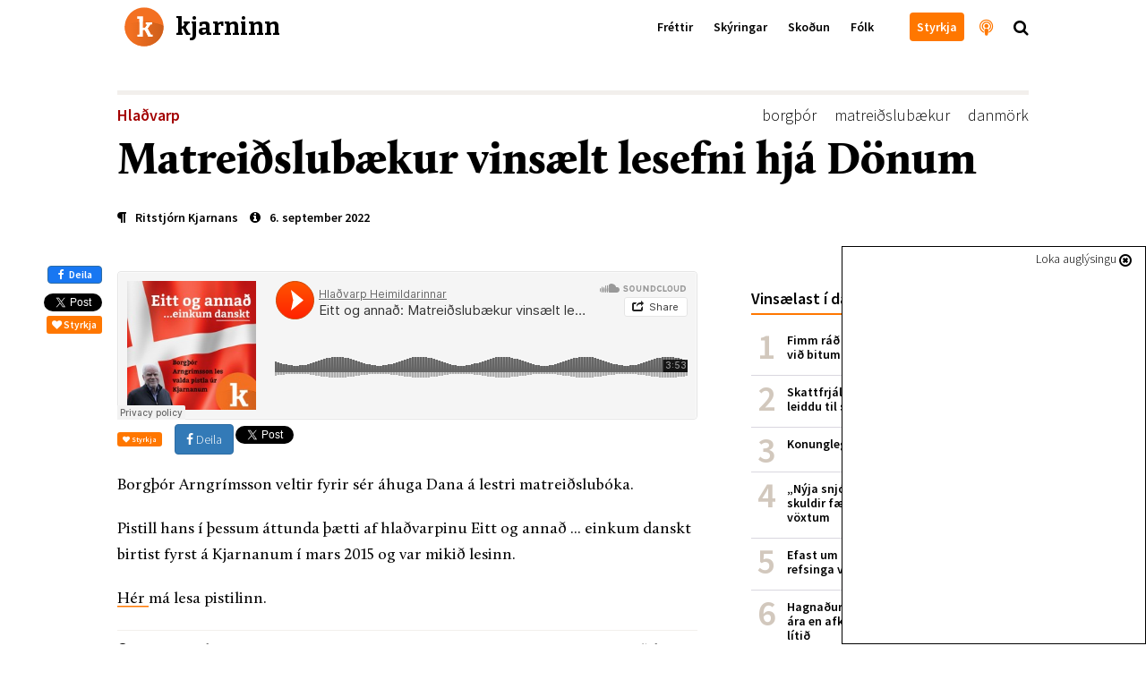

--- FILE ---
content_type: text/html; charset=utf-8
request_url: https://kjarninn.is/hladvarp/eitt-og-annad-einkum-danskt/matreidslubaekur-vinsaelt-lesefni-hja-donum/
body_size: 17422
content:

<!DOCTYPE html>
<html lang="is" >
<head>
    <!-- user: | tag:  | pk: 33913 | revision: 2022-09-06T11:47:50.403529+00:00-->
    <script type="text/javascript">var _sf_startpt=(new Date()).getTime()</script>
    <title>Matreiðslubækur vinsælt lesefni hjá Dönum</title>

    <link rel="icon" type="image/png" href="//kjarninn.overcastcdn.com/img/favicon.ico">
    <link rel="canonical" href="https://kjarninn.is/hladvarp/eitt-og-annad-einkum-danskt/matreidslubaekur-vinsaelt-lesefni-hja-donum/">

    <meta name="viewport" content="width=device-width, initial-scale=1, maximum-scale=1, user-scalable=0"/>
    <meta charset="utf-8">
    <meta http-equiv="X-UA-Compatible" content="IE=edge" />
    <meta property="og:site_name" content="Kjarninn">
    <meta property="og:locale" content="is_IS">
    <meta property="fb:app_id" content="187720824897481">
    
    <meta property="og:url" content="https://kjarninn.is/hladvarp/eitt-og-annad-einkum-danskt/matreidslubaekur-vinsaelt-lesefni-hja-donum/">
    <meta property="og:title" content="Matreiðslubækur vinsælt lesefni hjá Dönum">
    <meta property="og:type" content="article">
    <meta property="og:description" content="Borgþór Arngrímsson veltir fyrir sér áhuga Dana á lestri matreiðslubóka.Pistill hans í þessum áttunda þætti af hlaðvarpinu Eitt og annað ... einkum danskt birtist fyrst á Kjarnanum í mars 2015 og var mikið lesinn.Hér má lesa pistilinn.">
    
    
    <meta property="og:image" content="https://kjarninn.overcastcdn.com/images/Boggi_podcast_cover_2.2e16d0ba.fill-800x800.png">
    
    <meta property="article:published_time" content="2022-09-06T11:47:50.496337+00:00">
    <meta property="article:modified_time" content="2022-09-06T11:47:50.403529+00:00">
    <meta property="article:section" content="Hlaðvarp">

    <meta name="twitter:card" content="summary_large_image">
    <meta name="twitter:site" content="@kjarninn">
    <meta name="twitter:url" content="https://kjarninn.is/hladvarp/eitt-og-annad-einkum-danskt/matreidslubaekur-vinsaelt-lesefni-hja-donum/">
    <meta name="twitter:title" content="Matreiðslubækur vinsælt lesefni hjá Dönum">
    <meta name="twitter:description" content="Borgþór Arngrímsson veltir fyrir sér áhuga Dana á lestri matreiðslubóka.Pistill hans í þessum áttunda þætti af hlaðvarpinu Eitt og annað ... einkum danskt birtist fyrst á Kjarnanum í mars 2015 og var mikið lesinn.Hér má lesa pistilinn.">
    
    
    <meta name="twitter:image" content="https://kjarninn.overcastcdn.com/images/Boggi_podcast_cover_2.2e16d0ba.fill-600x600.png">
    


    

    <link href='https://fonts.googleapis.com/css?family=Bitter:700' rel='stylesheet' type='text/css'>
    <link href='https://fonts.googleapis.com/css?family=Source+Sans+Pro:700,600,600italic,300,300italic' rel='stylesheet' type='text/css'>
    <link href="//cdn-images.mailchimp.com/embedcode/classic-081711.css" rel="stylesheet" type="text/css">
    <link rel="stylesheet" type="text/css" href="//kjarninn.overcastcdn.com/slick/slick.css"/>
    <link rel="stylesheet" type="text/css" href="//kjarninn.overcastcdn.com/slick/slick-theme.css"/>
    <link rel="stylesheet" href="//kjarninn.overcastcdn.com/css/bootstrap.min.css">
    <link rel="stylesheet" href="//kjarninn.overcastcdn.com/css/font-awesome.min.css">
    <link rel="stylesheet" href="//kjarninn.overcastcdn.com/css/jquery.mmenu.all.css">
    <link rel="stylesheet" type="text/css" href="//kjarninn.overcastcdn.com/js/dist/bundle.css?v=2.16">
    <link rel="stylesheet" type="text/css" href="//kjarninn.overcastcdn.com/css/adslider.css?v=1.0">

    
<style>
	
</style>


    <script>window.csrf_token="yG7von2kc5uqPEg4IfET9WyY2ut287Vs9eqaVxm1VxZub3PouImTOzY8ge7BsNdp"</script>

    <!-- Vertu með hnappur -->
    <script>
    (function(i,s,o,g,r,a,m){i['SalesCloudObject']=r;i[r]=i[r]||function(){
              (i[r].q=i[r].q||[]).push(arguments)},i[r].l=1*new Date();a=s.createElement(o),
          m=s.getElementsByTagName(o)[0];a.src=g;m.parentNode.insertBefore(a,m)
    })(window,document,'script','https://cdn.salescloud.is/js/salescloud.min.js','salescloud');
    </script>
    <!-- Vertu með hnappur endar -->

    <!-- Facebook Pixel Code -->
      <script>
      !function(f,b,e,v,n,t,s){if(f.fbq)return;n=f.fbq=function(){n.callMethod?
      n.callMethod.apply(n,arguments):n.queue.push(arguments)};if(!f._fbq)f._fbq=n;
      n.push=n;n.loaded=!0;n.version='2.0';n.queue=[];t=b.createElement(e);t.async=!0;
      t.src=v;s=b.getElementsByTagName(e)[0];s.parentNode.insertBefore(t,s)}(window,
      document,'script','https://connect.facebook.net/en_US/fbevents.js');
      fbq('init', '239566406466592'); // Insert your pixel ID here.
      fbq('track', 'PageView');
      </script>
      <noscript><img height="1" width="1" style="display:none"
      src="https://www.facebook.com/tr?id=239566406466592&ev=PageView&noscript=1"
      /></noscript>
      <!-- DO NOT MODIFY -->
    <!-- End Facebook Pixel Code -->

    <script>
        (function(i,s,o,g,r,a,m){i['GoogleAnalyticsObject']=r;i[r]=i[r]||function(){
        (i[r].q=i[r].q||[]).push(arguments)},i[r].l=1*new Date();a=s.createElement(o),
        m=s.getElementsByTagName(o)[0];a.async=1;a.src=g;m.parentNode.insertBefore(a,m)
        })(window,document,'script','//www.google-analytics.com/analytics.js','ga');
        ga('create', 'UA-68611392-1', 'auto');
        ga('send', 'pageview');
    </script>
    
    <script src="https://cdnjs.cloudflare.com/ajax/libs/moment.js/2.18.1/moment.js"></script>
  	<script src="https://cdnjs.cloudflare.com/ajax/libs/moment.js/2.18.1/locale/is.js"></script>
  	<script src="https://cdnjs.cloudflare.com/ajax/libs/Chart.js/2.7.0/Chart.bundle.min.js"></script>
  	<script src="https://cdnjs.cloudflare.com/ajax/libs/Chart.js/2.7.0/Chart.min.js"></script>
  	<script src="https://cdnjs.cloudflare.com/ajax/libs/chartjs-plugin-annotation/0.5.5/chartjs-plugin-annotation.js"></script>

    <!-- headjs hefst -->
    <!-- Google tag (gtag.js) -->
<script async src="https://www.googletagmanager.com/gtag/js?id=G-D0RE739YDB"></script>
<script>
  window.dataLayer = window.dataLayer || [];
  function gtag(){dataLayer.push(arguments);}
  gtag('js', new Date());

  gtag('config', 'G-D0RE739YDB');
</script>


<!-- Chartbeat -->
<script type="text/javascript">
var _sf_async_config = { uid: 59729, domain: 'stundin.is', useCanonical: true };
(function() {
    function loadChartbeat() {
        window._sf_endpt = (new Date()).getTime();
        var e = document.createElement('script');
        e.setAttribute('language', 'javascript');
        e.setAttribute('type', 'text/javascript');
        e.setAttribute('src', '//static.chartbeat.com/js/chartbeat.js');
        document.body.appendChild(e);
    };
    var oldonload = window.onload;
    window.onload = (typeof window.onload != 'function') ?
        loadChartbeat : function() {
            oldonload();
            loadChartbeat();
        };
})();
</script>
    <!-- headjs endar -->

    
    <script>
      var oc_adzone_queue = [];
      function processZone(banner_object_id){
        oc_adzone_queue.push(banner_object_id);
      }
    </script>
    <script src='//static.airserve.net/kjarninn/websites/kjarninn/webscript.js'></script>
    <script data-overcast='queue' src='//heartbeat.airserve.net/js/airserve/v10/airserve.js?autorenderzone=1'></script>

</head>


<body class="media-page ad-above">
<div id="vefmaelingar">

<div id="fb-root"></div>
<script async defer crossorigin="anonymous" src="https://connect.facebook.net/en_US/sdk.js#xfbml=1&version=v10.0&appId=187720824897481&autoLogAppEvents=1" nonce="D7EiTZDy"></script>
<script>
  window.fbAsyncInit = function() {
    FB.init({
      appId      : '187720824897481',
      xfbml      : true,
      version    : 'v10.0'
    });
    FB.AppEvents.logPageView();
  };
</script>

</div>






<header>
  <nav class="global-navbar navbar-fixed-top headroom--top with-ad">
    <!-- ADSPOT - START -->
    <div class="section hidden-print visible-xs above-header">
      <!-- ad spot: skyn-above-header -->
<div class="container-fluid pl0 pr0 skyn-above-header" style="max-height:300px;">
  
  <!-- Kjarninn Above Header AA (000000000008e1c3) -->
<div data-zone="oc-adzone-834">
<script>processZone("oc-adzone-834")</script>
</div>
  
</div>
<!-- /ad-spot: skyn-above-header -->

    </div>
    <!-- ADSPOT - END -->
    <div class="container">
      <a href="/" onclick="ga('send','event','haus','click','heim')">
        <div class="klogo" style="background-image:url(//kjarninn.overcastcdn.com/img/logo.svg)"><span>kjarninn</span></div>
      </a>
      <div class="menubar hidden-xs">
        
        
        <ul class="menu">
          
          
            
            <a href="/frettir/" onclick="ga('send','event','haus','click','haus_Fréttir')"><li>Fréttir</li></a>
            
          
            
            <a href="/skyring/" onclick="ga('send','event','haus','click','haus_Skýringar')"><li>Skýringar</li></a>
            
          
            
            <a href="/skodun/" onclick="ga('send','event','haus','click','haus_Skoðun')"><li>Skoðun</li></a>
            
          
            
            <a href="/folk/" onclick="ga('send','event','haus','click','haus_Fólk')"><li>Fólk</li></a>
            
          
          
          
            
            <a href="" onclick="ga('send','event','haus','click','haus_')"><li></li></a>
            
          
          
            <a href="/sidur/vertu-med/" onclick="ga('send','event','haus','click','haus_styrkja_takki')"><li class="header-button"><span>Styrkja</span></li></a>
            <a href="/hladvarp" onclick="ga('send','event','haus','click','haus_hladvarp')"><li class="invert large hook"><i class="fa fa-podcast" aria-hidden="true"></i><span class="hook-text">Hlaðvarp Kjarnans</span></li></a>
            <span onclick="ga('send','event','haus','click','staekkunargler')"><li class="large search"><i class="fa fa-search"></i></li></span>
        </ul>
        
      </div>
      <div id="hamburger-menu" class="mobile-menu closed text-center visible-xs-block">
        <i class="fa fa-bars"></i>
      </div>
    </div>
  </nav>
  
    <div class="content-nav hidden-xs">
      <div class="container">
        
        <div class="title pull-left"><a href="/hladvarp/eitt-og-annad-einkum-danskt/" onclick="ga('send','event','haus','click','parent Eitt og annað ... einkum danskt')"><span style="color:#a30000;">Hlaðvarp</span></a><span class="divider">|</span>Matreiðslubækur vinsælt lesefni hjá Dönum</div>
        
        
        <div class="next pull-right">
          <a href="/hladvarp/eitt-og-annad-einkum-danskt/kottur-um-kott-fra-ketti-til-kattar/" onclick="ga('send','event','haus','click','next_item')">
            <div class="hook">Næst<span class="next-title">Köttur um kött frá ketti til kattar<span>|</span></span></div>
          </a>
        </div>
        
        
      </div>
    </div>
  
</header>



<main role="main" class="">
  
  

<div id="skyn-overlay-O1" class="ad-container overlay">
<!-- adspot: skyn-overlay-O1 -->
  <div class="ad-item ad1x1">
    <div class="skyn-o1-overlay ad-skyn ad-wrapper">
      
      <!-- Kjarninn Overlay (00000000000653ad) -->
<div id="adn-00000000000653ad" style="display: none"></div>
      
    </div>
  </div>
<!-- /adspot: skyn-o1-overlay -->
</div>

  

<div class="section adspot-margin hidden-print hidden-xs">
    

<div class="ad-container mt20 mb20">
<!-- ad spot: skyn-t1 -->
  <div class="ad-item ad1018x360">
    <div class="skyn-t1 ad-skyn ad-wrapper">
      
      <!-- Kjarninn T1 (000000000004530e) -->
<div data-zone="oc-adzone-808"><script>processZone("oc-adzone-808")</script></div>
      
    </div>
  </div>
<!-- /ad-spot: skyn-t1 -->
</div>

</div>
<div class="adspot-margin hidden-print">
    

<div class="ad-container mt20 mb20">
<!-- ad spot: 1360x180 -->
  <div class="ad-item ad1360x180" style="max-width:1360px; min-width: auto;">
    <div class="1360x180 ad-skyn ad-wrapper">
      
      <div data-zone="oc-adzone-859"><script>processZone("oc-adzone-859")</script></div>
      
    </div>
  </div>
<!-- /ad-spot: 1360x180 -->
</div>

</div>
<article class="shortread media" itemscope itemtype="https://schema.org/RadioEpisode">
	<meta itemprop="mainEntityOfPage" content="https://kjarninn.is/hladvarp/eitt-og-annad-einkum-danskt/matreidslubaekur-vinsaelt-lesefni-hja-donum/">
	<div itemprop="publisher" itemscope itemtype="https://schema.org/Organization">
		<meta itemprop="name" content="Kjarninn">
		<div itemprop="logo" itemscope itemtype="https://schema.org/ImageObject">
			<meta itemprop="url" content="http://kjarninn.overcastcdn.com/img/kjarninn_logo_metadata_300x95.png">
			<meta itemprop="width" content="300">
			<meta itemprop="width" content="95">
		</div>
		<link itemprop="sameAs" content="https://kjarninn.is">
	</div>
	<meta itemprop="copyrightHolder" content="Kjarninn miðlar ehf.">
	<meta itemprop="inLanguage" content="is_IS">
	
	<meta itemprop="thumbnailUrl" content="//kjarninn.overcastcdn.com/images/Boggi_podcast_cover_2.2e16d0ba.fill-150x150-c100.png">

	<div class="container">
		<div class="row">
		<div class="col-lg-12 col-lg-offset-0 col-md-12">

			<!-- Fyrirsögn hefst -->
			<div class="heading mb10">
				<div class="header" itemprop="creator" content="Hlaðvarp Kjarnans">
					
<div class="article-label article">
  <a href="/category/kjarnaofninn" style="color:#a30000;" onclick="ga('send','event','article','catlabel-click','Hlaðvarp')">
    Hlaðvarp
  </a>
</div>

					<span class="tags pull-right"><a href="/tags/?tag=borgþór">borgþór</a><a href="/tags/?tag=matreiðslubækur">matreiðslubækur</a><a href="/tags/?tag=danmörk">danmörk</a></span>
				</div>
				<h1 class="article-title number-font-feature" itemprop="headline">Matreiðslubækur vinsælt lesefni hjá Dönum</h1>
				<div class="info">
					<div class="vertical-center">
						<span class="author">


	<a href="/author/ritstjorn-kjarnans" onclick="ga('send','event','article','click','author - Ritstjórn Kjarnans')"><i class="fa fa-paragraph" aria-hidden="true"></i><span class="author" itemprop="author">Ritstjórn Kjarnans</span></a>

</span>
						<time pubdate="pubdate" itemprop="datePublished" datetime="2022-09-06T11:47:50.496337+00:00"><i class="fa fa-info-circle" aria-hidden="true"></i>6. september 2022</time>
					</div>
				</div>
			</div>
		<!-- Fyrirsögn lýkur -->

		</div>
		<div class="col-lg-12 col-lg-offset-0 col-md-12">

			<!-- Hliðardálkur á media-page hefst -->
			<div class="sidebar hidden-sm hidden-xs hidden-print">
				



	
	<!-- ad spot: skyn-a1 -->
<div id="skyn-a1" class="ad-container ">
  <div class="ad-item ad310x400">
    <div class="skyn-a1 ad-skyn ad-wrapper">
      
      <div data-zone="oc-adzone-824">
<script>processZone("oc-adzone-824")</script>
</div>
      
    </div>
  </div>
</div>
<!-- /ad-spot: skyn-a1 -->

	

    <div class="listi small mt40 mb40">
        <h2 class="list-head">Vinsælast í dag</h2>
        

<ol class="p0 mest-lesid">
    
    
    <li class="innlent mest-lesid">
    <!-- score:  -->
        <a href="/frettir/fimm-rad-til-ad-verjast-lusmyi-og-fimm-rad-vid-bitum/" onclick="ga('send','event','vinsaelast','click','listi_')">

            <div class="title">Fimm ráð til að verjast lúsmýi og fimm ráð við bitum</div>

        </a>
    </li>
    
    <li class="innlent mest-lesid">
    <!-- score:  -->
        <a href="/frettir/skattfrjalsar-uttektir-lifeyris-i-portugal-leiddu-til-skodunar-raduneytis/" onclick="ga('send','event','vinsaelast','click','listi_')">

            <div class="title">Skattfrjálsar úttektir lífeyris í Portúgal leiddu til skoðunar ráðuneytis</div>

        </a>
    </li>
    
    <li class="innlent mest-lesid">
    <!-- score:  -->
        <a href="/skyring/konungleg-langtimafyla/" onclick="ga('send','event','vinsaelast','click','listi_')">

            <div class="title">Konungleg langtímafýla</div>

        </a>
    </li>
    
    <li class="innlent mest-lesid">
    <!-- score:  -->
        <a href="/frettir/nyja-snjohengjan-hundrud-milljarda-skuldir-faerast-senn-af-sogulega-lagum-voxtum/" onclick="ga('send','event','vinsaelast','click','listi_')">

            <div class="title">„Nýja snjóhengjan“: Hundruð milljarða skuldir færast senn af sögulega lágum vöxtum</div>

        </a>
    </li>
    
    <li class="innlent mest-lesid">
    <!-- score:  -->
        <a href="/frettir/efast-um-gildi-aldurstakmarks-og-thungra-refsinga-vid-olvun-a-rafskutum/" onclick="ga('send','event','vinsaelast','click','listi_')">

            <div class="title">Efast um gildi aldurstakmarks og þungra refsinga við ölvun á rafskútum</div>

        </a>
    </li>
    
    <li class="innlent mest-lesid">
    <!-- score:  -->
        <a href="/frettir/hagnadur-sjavarutvegs-threfaldadist-milli-ara-en-afkoma-taeknifyrirtaekja-breyttist-litid/" onclick="ga('send','event','vinsaelast','click','listi_')">

            <div class="title">Hagnaður sjávarútvegs þrefaldaðist milli ára en afkoma tæknifyrirtækja breyttist lítið</div>

        </a>
    </li>
    
    <li class="innlent mest-lesid">
    <!-- score:  -->
        <a href="/skyring/svandis-bodar-frumvarp-um-tengda-adila-i-sjavarutvegi-a-naesta-ari/" onclick="ga('send','event','vinsaelast','click','listi_')">

            <div class="title">Svandís boðar frumvarp um tengda aðila í sjávarútvegi á næsta ári</div>

        </a>
    </li>
    
</ol>


    </div>
	
    <!-- ad spot: skyn-a2 -->
<div id="skyn-a2" class="ad-container ">
  <div class="ad-item ad310x400">
    <div class="skyn-a2 ad-skyn ad-wrapper">
      
      <div data-zone="oc-adzone-825">
<script>processZone("oc-adzone-825")</script>
</div>
      
    </div>
  </div>
</div>
<!-- /ad-spot: skyn-a2 -->

	

    <div class="listi small mt40 mb40">
        <a href="/nyjast/" onclick="ga('send','event','category','click','sidebar_nyjast')"><h2 class="list-head">Nýjast í Kjarnanum<i class="fa fa-chevron-right"></i></h2></a>
        <ul class="p0">
    
    
    <li class="innlent">
        <a href="/skodun/er-islenska-velferdarkerfid-ekki-lengur-gridarstadur-theirra-sem-minnst-hafa/" onclick="ga('send','event','f_nytt','click','listi_')">
            <div class="image">
              
                
                  
                
                <img class="img-circle" alt="" src="//kjarninn.overcastcdn.com/images/Screenshot_2022-01-20_at_15.40..2e16d0ba.fill-80x80-c100.png">
              
            </div>
            <div class="title">Er íslenska velferðarkerfið ekki lengur griðarstaður þeirra sem minnst hafa?</div>
            <div class="datestamp">
                <i class="fa fa-info-circle"></i>
                11. janúar 2023
            </div>
        </a>
    </li>
    
    <li class="innlent">
        <a href="/skodun/takk-fyrir-og-sjaumst-a-nyjum-midli-a-fostudag/" onclick="ga('send','event','f_nytt','click','listi_')">
            <div class="image">
              
                
                  
                  <img class="" alt="" src="//kjarninn.overcastcdn.com/images/DSC02141.2e16d0ba.fill-80x80.jpg">
                
              
            </div>
            <div class="title">Takk fyrir og sjáumst á nýjum miðli á föstudag</div>
            <div class="datestamp">
                <i class="fa fa-info-circle"></i>
                11. janúar 2023
            </div>
        </a>
    </li>
    
    <li class="innlent">
        <a href="/skodun/vatn-a-myllu-kolska/" onclick="ga('send','event','f_nytt','click','listi_')">
            <div class="image">
              
                
                  
                
                <img class="img-circle" alt="" src="//kjarninn.overcastcdn.com/images/Sverrir_Albertsson.b8c39e26.fill-80x80-c100.jpg">
              
            </div>
            <div class="title">Vatn á myllu kölska</div>
            <div class="datestamp">
                <i class="fa fa-info-circle"></i>
                11. janúar 2023
            </div>
        </a>
    </li>
    
    <li class="innlent">
        <a href="/frettir/berjast-fyrir-thorpi-a-barmi-hengiflugs/" onclick="ga('send','event','f_nytt','click','listi_')">
            <div class="image">
              
                
                  
                  <img class="" alt="" src="//kjarninn.overcastcdn.com/images/Lutzerath-loggumynd_af_fb_Alexander_.2e16d0ba.fill-80x80.jpg">
                
              
            </div>
            <div class="title">Berjast fyrir þorpi á barmi hengiflugs</div>
            <div class="datestamp">
                <i class="fa fa-info-circle"></i>
                10. janúar 2023
            </div>
        </a>
    </li>
    
    <li class="innlent">
        <a href="/frettir/utvarp-saga-telur-fjolmidlastyrki-skapa-tortryggni-og-bjoda-upp-a-fraendhygli/" onclick="ga('send','event','f_nytt','click','listi_')">
            <div class="image">
              
                
                  
                  <img class="" alt="" src="//kjarninn.overcastcdn.com/images/Screen_Shot_2020-01-29_at_15.27.27.2e16d0ba.fill-80x80.png">
                
              
            </div>
            <div class="title">Útvarp Saga telur fjölmiðlastyrki skapa tortryggni og bjóða upp á frændhygli</div>
            <div class="datestamp">
                <i class="fa fa-info-circle"></i>
                10. janúar 2023
            </div>
        </a>
    </li>
    
    <li class="innlent">
        <a href="/frettir/vidraedum-slitid-og-efling-undirbyr-verkfallsadgerdir/" onclick="ga('send','event','f_nytt','click','listi_')">
            <div class="image">
              
                
                  
                  <img class="" alt="" src="//kjarninn.overcastcdn.com/images/DSC04308.2e16d0ba.fill-80x80.jpg">
                
              
            </div>
            <div class="title">Viðræðum slitið og Efling undirbýr verkfallsaðgerðir</div>
            <div class="datestamp">
                <i class="fa fa-info-circle"></i>
                10. janúar 2023
            </div>
        </a>
    </li>
    
    <li class="innlent">
        <a href="/frettir/fanabann-og-refsiadgerdir-i-palestinu-i-kjolfar-nidurstodu-sameinudu-thjodanna/" onclick="ga('send','event','f_nytt','click','listi_')">
            <div class="image">
              
                
                  
                  <img class="" alt="" src="//kjarninn.overcastcdn.com/images/DSC08154_mvgt.2e16d0ba.fill-80x80.jpg">
                
              
            </div>
            <div class="title">Fánabann og refsiaðgerðir í Palestínu í kjölfar niðurstöðu Sameinuðu þjóðanna</div>
            <div class="datestamp">
                <i class="fa fa-info-circle"></i>
                10. janúar 2023
            </div>
        </a>
    </li>
    
</ul>


    </div>

    <!-- ad spot: skyn-a3 -->
<div id="skyn-a3" class="ad-container ">
  <div class="ad-item ad310x400">
    <div class="skyn-a3 ad-skyn ad-wrapper">
      
      <div data-zone="oc-adzone-826">
<script>processZone("oc-adzone-826")</script>
</div>
      
    </div>
  </div>
</div>
<!-- /ad-spot: skyn-a3 -->


		
		<div class="top-article ad-anchor-h3 mt40 mb40">
			<a href="/hladvarp" onclick="ga('send','event','article','click','sidebar_hladvarp')">
				<h2 class="list-head">Nýjast í hlaðvarpi Kjarnans<i class="fa fa-chevron-right"></i></h2>
			</a>
			
				


    <a class="block-a"  onclick="ga('send','event','sidebar','spjald-click','hladvarp_linkur')" href="/hladvarp/i-austurvegi/eitt-vedmal-eitt-teningakast/">
      
        <div id="id34869" class="item" style="">
            
                
                <span class="image" style="background-image:url('//kjarninn.overcastcdn.com/images/Eitt-vedmal-eitt-teningakast.2e16d0ba.fill-140x110-c50.png');"></span>
                <h1 class="fyrirsogn article vertical-center"><span class="hof-inline"  style="color:#a30000" >Í austurvegi</span>Í austurvegi – Eitt veðmál, eitt teningakast 孤注一掷</h1>
            
        </div>
      
    </a>


			
				


    <a class="block-a"  onclick="ga('send','event','sidebar','spjald-click','hladvarp_linkur')" href="/hladvarp/i-austurvegi/lina-gudlaug-atladottir/">
      
        <div id="id34768" class="item" style="">
            
                
                <span class="image" style="background-image:url('//kjarninn.overcastcdn.com/images/Vidtal-Lina.2e16d0ba.fill-140x110-c50.png');"></span>
                <h1 class="fyrirsogn article vertical-center"><span class="hof-inline"  style="color:#a30000" >Í austurvegi</span>Í austurvegi – Lína Guðlaug Atladóttir - skrifaði og gaf út bók um Kína</h1>
            
        </div>
      
    </a>


			
				


    <a class="block-a"  onclick="ga('send','event','sidebar','spjald-click','hladvarp_linkur')" href="/hladvarp/eitt-og-annad-einkum-danskt/hundrad-ara-afmaeli-cafe-fodkold/">
      
        <div id="id34742" class="item" style="">
            
                
                <span class="image" style="background-image:url('//kjarninn.overcastcdn.com/images/pysluvagn_220121_2.2e16d0ba.fill-140x110-c50.jpg');"></span>
                <h1 class="fyrirsogn article vertical-center"><span class="hof-inline"  style="color:#a30000" >Eitt og annað ... einkum danskt</span>Hundrað ára afmæli Cafe Fodkold</h1>
            
        </div>
      
    </a>


			
				


    <a class="block-a"  onclick="ga('send','event','sidebar','spjald-click','hladvarp_linkur')" href="/hladvarp/samtal-vid-samfelagid/samtal-vid-samfelagid-felagsfraedin-og-glaepasogur/">
      
        <div id="id34735" class="item" style="">
            
                
                <span class="image" style="background-image:url('//kjarninn.overcastcdn.com/images/evavabjorg121.2e16d0ba.fill-140x110-c50.jpg');"></span>
                <h1 class="fyrirsogn article vertical-center"><span class="hof-inline"  style="color:#a30000" >Samtal við samfélagið</span>Samtal við samfélagið – Félagsfræðin og glæpasögur</h1>
            
        </div>
      
    </a>


			
				


    <a class="block-a"  onclick="ga('send','event','sidebar','spjald-click','hladvarp_linkur')" href="/hladvarp/thjodhaettir/a-jolunum-er-gledi-og-gaman/">
      
        <div id="id34726" class="item" style="">
            
                
                <span class="image" style="background-image:url('//kjarninn.overcastcdn.com/images/jolahladvarp.2e16d0ba.fill-140x110-c50.jpg');"></span>
                <h1 class="fyrirsogn article vertical-center"><span class="hof-inline"  style="color:#a30000" >Þjóðhættir</span>Þjóðhættir – „Á jólunum er gleði og gaman“: Jólaveður, bækur og sveinar</h1>
            
        </div>
      
    </a>


			
		</div>

	  <!-- ad spot: skyn-a4 -->
<div id="skyn-a4" class="ad-container ">
  <div class="ad-item ad310x400">
    <div class="skyn-a4 ad-skyn ad-wrapper">
      
      <div data-zone="oc-adzone-827">
<script>processZone("oc-adzone-827")</script>
</div>
      
    </div>
  </div>
</div>
<!-- /ad-spot: skyn-a4 -->

		<div class="mb40"></div>

			</div>
			<!-- Hliðardálki lýkur -->

			<div class="content">
				<div class="hlidar-social">
					<div class="fb-like" data-href="/hladvarp/eitt-og-annad-einkum-danskt/matreidslubaekur-vinsaelt-lesefni-hja-donum/" data-layout="box_count" data-action="like" data-colorscheme="light" data-size="small" data-show-faces="false"></div>
					<a href="https://www.facebook.com/sharer/sharer.php?u=https://kjarninn.is/hladvarp/eitt-og-annad-einkum-danskt/matreidslubaekur-vinsaelt-lesefni-hja-donum/" role="button" class="btn btn-primary btn-md facebook-share" onclick="ga('send','event','mobile-share','social-click','facebook')" class="mobile-deiling " data-analytics-social="facebook" sl-processed="1"><i class="fa fa-facebook" aria-hidden="true"></i> Deila</a>
					<a href="https://twitter.com/share" onclick="ga('send','event','article','social-click','twitter-hlidar')" class="twitter-share-button" data-show-count="false" data-via="kjarninn">Tísta</a><script async src="//platform.twitter.com/widgets.js" charset="utf-8"></script>
					<button type="button" onclick="ga('send','event','vertu-med','social-click','styrkja-hlidar')" class="salescloud-action btn btn-xs btn-kjarninn mt5 mr0" data-loading-text="Augnablik..." data-action-method="jsonp" data-action-endpoint="api/public/1.0/atc" data-action-triggers="click" data-action-components='{"quantity":1,"product_id":"915bc5d5-ba4f-44ea-98a0-1b217c70ef3c","channel":"c1aa7930-0248-4884-af7a-d91fd28b36a5","language":"is","buy_now": 1, "click": {"commit": 1}}' data-action-on-processed='[{"type": "initWidget", "target": "#Checkout-Article"}]'><i class="fa fa-heart"></i> Styrkja</button>
				</div>
				

				<div class="media-podcast mb20 mt20" itemprop="audio" onclick="ga('send','event','media','play','hladvarp_embed')">
					<iframe width="100%" height="166" scrolling="no" frameborder="no" allow="autoplay" src="https://w.soundcloud.com/player/?url=https%3A//api.soundcloud.com/tracks/1338634852&color=%23ff5500&auto_play=false&hide_related=false&show_comments=true&show_user=true&show_reposts=false&show_teaser=true"></iframe><div style="font-size: 10px; color: #cccccc;line-break: anywhere;word-break: normal;overflow: hidden;white-space: nowrap;text-overflow: ellipsis; font-family: Interstate,Lucida Grande,Lucida Sans Unicode,Lucid
				</div>

				<div class="milli-social text-center mt20">
					<button type="button" onclick="ga('send','event','vertu-med','social-click','styrkja-milli')" class="salescloud-action btn btn-xs btn-kjarninn" data-loading-text="Augnablik..." data-action-method="jsonp" data-action-endpoint="api/public/1.0/atc" data-action-triggers="click" data-action-components='{"quantity":1,"product_id":"915bc5d5-ba4f-44ea-98a0-1b217c70ef3c","channel":"c1aa7930-0248-4884-af7a-d91fd28b36a5","language":"is","buy_now": 1, "click": {"commit": 1}}' data-action-on-processed='[{"type": "initWidget", "target": "#Checkout-Article"}]'><i class="fa fa-heart"></i> Styrkja</button>
					<div class="fb-like" data-href="/hladvarp/eitt-og-annad-einkum-danskt/matreidslubaekur-vinsaelt-lesefni-hja-donum/" data-layout="button_count" data-action="like" data-size="small" data-show-faces="false" data-share="false"></div>
					<a href="https://www.facebook.com/sharer/sharer.php?u=https://kjarninn.is/hladvarp/eitt-og-annad-einkum-danskt/matreidslubaekur-vinsaelt-lesefni-hja-donum/" role="button" class="btn btn-primary btn-md facebook-share" onclick="ga('send','event','mobile-share','social-click','facebook')" class="mobile-deiling " data-analytics-social="facebook" sl-processed="1"><i class="fa fa-facebook" aria-hidden="true"></i> Deila</a>
					<a href="https://twitter.com/share" class="twitter-share-button" data-show-count="false" data-via="kjarninn" onclick="ga('send','event','article','social-click','twitter-milli')">Tweet</a><script async src="//platform.twitter.com/widgets.js" charset="utf-8"></script>
				</div>

	   		<div class="article-body">
					<html><body><div class="rich-text"><p data-block-key="xfw4n">Borg&shy;þór Arn&shy;gríms&shy;son veltir fyrir sér áhuga Dana á lestri mat&shy;reiðslu&shy;bóka.</p><p data-block-key="54mpl">Pist&shy;ill hans í þessum átt&shy;unda þætti af hlað&shy;varp&shy;inu Eitt og annað ... einkum danskt birt&shy;ist fyrst á Kjarn&shy;anum í mars 2015 og var mikið les&shy;inn.</p><p data-block-key="17ib0"><a href="/skyring/matreidslubaekur-vinsaelt-lesefni-hja-donum-faestir-elda-upp-ur-theim1/">Hér </a>má lesa pistil&shy;inn. </p></div></body></html>
				</div>

				<!-- Article-Footer hefst -->
<div class="article-footer mt20" id="info-bottom">
  <div class="info mb10">
    <span class="pull-right">Orðafjöldi: 43</span>
    <meta itemprop="dateModified" datetime="2022-09-06T11:47:50.403529+00:00">
    
    <i class="fa fa-clock-o" aria-hidden="true"></i> <span>Færslan birtist fyrst: <i>6. september 2022, kl. 11:47</i></span>
  </div>
  
  
<div class="social-undir text-center mb10">
	<div class="fb-save" onclick="ga('send','event','article','social-click','fb-undir-save')" data-uri="/hladvarp/eitt-og-annad-einkum-danskt/matreidslubaekur-vinsaelt-lesefni-hja-donum/" data-size="small"></div>
</div>
<div class="social-undir text-center">
	<button type="button" onclick="ga('send','event','vertu-med','social-click','styrkja-undir')" class="salescloud-action btn btn-xs btn-kjarninn" data-loading-text="Augnablik..." data-action-method="jsonp" data-action-endpoint="api/public/1.0/atc" data-action-triggers="click" data-action-components='{"quantity":1,"product_id":"915bc5d5-ba4f-44ea-98a0-1b217c70ef3c","channel":"c1aa7930-0248-4884-af7a-d91fd28b36a5","language":"is","buy_now": 1, "click": {"commit": 1}}' data-action-on-processed='[{"type": "initWidget", "target": "#Checkout-Article"}]'><i class="fa fa-heart"></i> Styrkja</button>
	<div class="fb-like" style="vertical-align: top;" data-href="/hladvarp/eitt-og-annad-einkum-danskt/matreidslubaekur-vinsaelt-lesefni-hja-donum/" data-layout="button_count" data-action="like" data-show-faces="true"></div>
	<a href="https://www.facebook.com/sharer/sharer.php?u=https://kjarninn.is/hladvarp/eitt-og-annad-einkum-danskt/matreidslubaekur-vinsaelt-lesefni-hja-donum/" role="button" class="btn btn-primary btn-md facebook-share" onclick="ga('send','event','mobile-share','social-click','facebook')" class="mobile-deiling " data-analytics-social="facebook" sl-processed="1"><i class="fa fa-facebook" aria-hidden="true"></i> Deila</a>
	<a href="https://twitter.com/share" class="twitter-share-button" data-show-count="false" data-via="kjarninn" onclick="ga('send','event','article','social-click','twitter-undir')">Tweet</a><script async src="//platform.twitter.com/widgets.js" charset="utf-8"></script>
</div>
</div>
<!-- Article-Footer lýkur -->


				<!--- Podcast-Info hefst -->
				
				<div class="umhladvarp mb30">
					<div class="pod-app">
						<a href="/hladvarp/" onclick="ga('send','event','media','click','icon-hladvarp')"><div class="pod-icon"><i class="fa fa-info"></i> Um hlaðvarpið</div></a>
						<a href="feed://kjarninn.is/feed/podcast/" onclick="ga('send','event','media','click','icon-feed')"><div class="pod-icon" target="_blank"><i class="fa fa-rss"></i> RSS-straumur</div></a>
						<a href="https://itunes.apple.com/us/app/overcast-podcast-player/id888422857?mt=8" target="_blank" onclick="ga('send','event','media','click','icon-apple')"><div class="pod-icon"><i class="fa fa-apple"></i> Overcast fyrir iOS</div></a>
						<a href="https://play.google.com/store/apps/details?id=au.com.shiftyjelly.pocketcasts&hl=en" target="_blank" onclick="ga('send','event','media','click','icon-android')"><div class="pod-icon"><i class="fa fa-android"></i> Pocketcasts fyrir Android</div></a>
					</div>
				</div>
				<!-- Podcast-info lýkur -->
				

	      

<div class="ad-container adnote-wrapper adspot-article-wrapper hidden-xs">
	<!-- ad spot: skyn-g1 -->
	<div class="adnote">Auglýsing</div>
	<div clasS="ad-item ad648">
	  <div class="skyn-g1 ad-skyn ad-wrapper">
		
		<div data-zone="oc-adzone-886"><script>processZone("oc-adzone-886")</script></div>
		
		</div>
	</div>
	<!-- /ad-spot: skyn-g1 -->
</div>


				
				<div class="meira-hladvarp">
					<div class="seperator hidden-print mt20"><h1 class="list-head">Eitt og annað ... einkum danskt</h1></div>
					<div class="article-list-boxes">
						<div class="more">
							
							
							






    <a class="block-a" href="/hladvarp/eitt-og-annad-einkum-danskt/hundrad-ara-afmaeli-cafe-fodkold/" onclick="ga('send','event','article_boxlist','click','boxlist_media')">
        <div class="boxlist pb15 mt15 mb15 ">
            <div class="article-image">
                
                <div class="mediaimg-wrapper">
                    <img class="mediaheaderimage" alt="Eitt og annað ... einkum danskt" src='//kjarninn.overcastcdn.com/images/Boggi_podcast_cover_2.2e16d0ba.fill-100x100.png' />
                </div>
            </div>
            <div class="article-text">
                <div class="tags"  style="color:#a30000" >Eitt og annað ... einkum danskt</div>
                <div class="article-title">Hundrað ára afmæli Cafe Fodkold</div>
                <div class="datestamp">
                    <span class="root">Kjarninn</span>
                    <i class="fa fa-info-circle"></i>
                    20. desember 2022
                </div>
            </div>
        </div>
    </a>





    <a class="block-a" href="/hladvarp/eitt-og-annad-einkum-danskt/boney-m-og-stolnu-login/" onclick="ga('send','event','article_boxlist','click','boxlist_media')">
        <div class="boxlist pb15 mt15 mb15 ">
            <div class="article-image">
                
                <div class="mediaimg-wrapper">
                    <img class="mediaheaderimage" alt="Eitt og annað ... einkum danskt" src='//kjarninn.overcastcdn.com/images/Boggi_podcast_cover_2.2e16d0ba.fill-100x100.png' />
                </div>
            </div>
            <div class="article-text">
                <div class="tags"  style="color:#a30000" >Eitt og annað ... einkum danskt</div>
                <div class="article-title">Boney M og stolnu lögin</div>
                <div class="datestamp">
                    <span class="root">Kjarninn</span>
                    <i class="fa fa-info-circle"></i>
                    14. desember 2022
                </div>
            </div>
        </div>
    </a>





    <a class="block-a" href="/hladvarp/eitt-og-annad-einkum-danskt/hotelid-a-hafsbotni/" onclick="ga('send','event','article_boxlist','click','boxlist_media')">
        <div class="boxlist pb15 mt15 mb15 ">
            <div class="article-image">
                
                <div class="mediaimg-wrapper">
                    <img class="mediaheaderimage" alt="Eitt og annað ... einkum danskt" src='//kjarninn.overcastcdn.com/images/Boggi_podcast_cover_2.2e16d0ba.fill-100x100.png' />
                </div>
            </div>
            <div class="article-text">
                <div class="tags"  style="color:#a30000" >Eitt og annað ... einkum danskt</div>
                <div class="article-title">Hótelið á hafsbotni</div>
                <div class="datestamp">
                    <span class="root">Kjarninn</span>
                    <i class="fa fa-info-circle"></i>
                    6. desember 2022
                </div>
            </div>
        </div>
    </a>



  <div class="boxlist">
    
      
        
          <!-- ad spot: skyn-g1 -->
<div class="adspot-article-wrapper mb40 mt40 hidden-xs">
  <div class="ad-item skyn-g1 adspot  center-block">
    
    <div data-zone="oc-adzone-886"><script>processZone("oc-adzone-886")</script></div>
    
  </div>
</div>
<!-- /ad-spot: skyn-g1 -->

        
        
          
<!-- adspot AA without ad wrapper-->

<div id="skyn-aa1" class="mt20 mb20 visible-xs">
<!-- adspot: skyn-aa1 -->
  <div class="ad-item ad300x250">
    <div class="skyn-aa1 ad-skyn ad-wrapper">
      
      <!-- Kjarninn L1 (000000000008e1ad) -->
<div data-zone="oc-adzone-836">
<script>processZone("oc-adzone-836")</script>
</div>

<!-- Kjarninn AA1 (00000000000490c9) -->
<div data-zone="oc-adzone-835">
<script>processZone("oc-adzone-835")</script>
</div>
      
    </div>
  </div>
<!-- /adspot: skyn-aa1 -->
</div>

        
        
      
    
  </div>






							
						</div>
					</div>
				</div>

				<div class="article-list-boxes">
					<a href="/hladvarp" onclick="ga('send','event','media','click','meira_media_undir')">
					<div class="more-link"><div>Meira úr hlaðvarpinu</div>
					<i class="fa fa-chevron-down"></i></div>
					</a>
				</div>
				

				<!-- Meira úr Kjarnanum hlekkir -->
				<div class="seperator hidden-print mt40"><a href="/nyjast/" onclick="ga('send','event','media','click','meira_nyjast')"><h1 class="list-head">Meira úr Kjarnanum<i class="fa fa-chevron-right"></i></h1></a></div>
				<div class="article-list-boxes hidden-print">
					<div class="more">






  <a class="block-a" href="/skodun/er-islenska-velferdarkerfid-ekki-lengur-gridarstadur-theirra-sem-minnst-hafa/" onclick="ga('send','event','article_boxlist','click','boxlist_adsent')">
      <div class="boxlist pb15 mt15 mb15 ">
          <div class="article-image">
              
              
              <img class="img-circle" alt="Þorbjörn Guðmundsson" src='//kjarninn.overcastcdn.com/images/Screenshot_2022-01-20_at_15.4.2e16d0ba.fill-100x100-c100.png'>
              
          </div>
          <div class="article-text">
              <div class="article-author"  style="color:#8ea604" >
                
                Þorbjörn Guðmundsson
                
              </div>
              <div class="article-title">Er íslenska velferðarkerfið ekki lengur griðarstaður þeirra sem minnst hafa?</div>
              <div class="datestamp">
                  <span class="root">Kjarninn</span>
                  <i class="fa fa-info-circle"></i>
                  11. janúar 2023
              </div>
          </div>
      </div>
  </a>





    <a href="/skodun/takk-fyrir-og-sjaumst-a-nyjum-midli-a-fostudag/" onclick="ga('send','event','article_boxlist','click','boxlist')">
        <div class="boxlist pb15 mt15 mb15 ">
            
            <div class="article-image"><img src="//kjarninn.overcastcdn.com/images/DSC02141.2e16d0ba.fill-100x100-c100.jpg" alt=""></div>
            <div class="article-text">
                <div class="article-title">Takk fyrir og sjáumst á nýjum miðli á föstudag</div>
                <div class="article-subtitle">Bréf frá ritstjóra Kjarnans vegna sameiningar við Stundina og þess að nýr framsækinn fréttamiðill verður til í lok viku.</div>
                <div class="datestamp">
                    <span class="root">Kjarninn</span>
                    <i class="fa fa-info-circle"></i>
                    11. janúar 2023
                </div>
            </div>
        </div>
    </a>





  <a class="block-a" href="/skodun/vatn-a-myllu-kolska/" onclick="ga('send','event','article_boxlist','click','boxlist_adsent')">
      <div class="boxlist pb15 mt15 mb15 ">
          <div class="article-image">
              
              
              <img class="img-circle" alt="Sverrir Albertsson" src='//kjarninn.overcastcdn.com/images/Sverrir_Albertsson.b8c39e26.fill-100x100-c100.jpg'>
              
          </div>
          <div class="article-text">
              <div class="article-author"  style="color:#8ea604" >
                
                Sverrir Albertsson
                
              </div>
              <div class="article-title">Vatn á myllu kölska</div>
              <div class="datestamp">
                  <span class="root">Kjarninn</span>
                  <i class="fa fa-info-circle"></i>
                  11. janúar 2023
              </div>
          </div>
      </div>
  </a>



  <div class="boxlist">
    
      
        
          <!-- ad spot: skyn-g1 -->
<div class="adspot-article-wrapper mb40 mt40 hidden-xs">
  <div class="ad-item skyn-g1 adspot  center-block">
    
    <div data-zone="oc-adzone-886"><script>processZone("oc-adzone-886")</script></div>
    
  </div>
</div>
<!-- /ad-spot: skyn-g1 -->

        
        
          
<!-- adspot AA without ad wrapper-->

<div id="skyn-aa1" class="mt20 mb20 visible-xs">
<!-- adspot: skyn-aa1 -->
  <div class="ad-item ad300x250">
    <div class="skyn-aa1 ad-skyn ad-wrapper">
      
      <!-- Kjarninn L1 (000000000008e1ad) -->
<div data-zone="oc-adzone-836">
<script>processZone("oc-adzone-836")</script>
</div>

<!-- Kjarninn AA1 (00000000000490c9) -->
<div data-zone="oc-adzone-835">
<script>processZone("oc-adzone-835")</script>
</div>
      
    </div>
  </div>
<!-- /adspot: skyn-aa1 -->
</div>

        
        
      
    
  </div>





    <a href="/frettir/berjast-fyrir-thorpi-a-barmi-hengiflugs/" onclick="ga('send','event','article_boxlist','click','boxlist')">
        <div class="boxlist pb15 mt15 mb15 ">
            
            <div class="article-image"><img src="//kjarninn.overcastcdn.com/images/Lutzerath-loggumynd_af_fb_Ale.2e16d0ba.fill-100x100-c100.jpg" alt="Lögreglumenn standa vörð um gröfurnar í námunni."></div>
            <div class="article-text">
                <div class="article-title">Berjast fyrir þorpi á barmi hengiflugs</div>
                <div class="article-subtitle">Lítið þorp í Rínarlöndum Þýskalands er allt komið í eigu kolarisa. Fyrirtækið ætlar sér að mylja niður húsin og stækka kolanámu sína sem þegar þekur um 80 ferkílómetra. Þetta þykir mörgum skjóta skökku við í heimi sem berst við loftslagsbreytingar.</div>
                <div class="datestamp">
                    <span class="root">Kjarninn</span>
                    <i class="fa fa-info-circle"></i>
                    10. janúar 2023
                </div>
            </div>
        </div>
    </a>





    <a href="/frettir/utvarp-saga-telur-fjolmidlastyrki-skapa-tortryggni-og-bjoda-upp-a-fraendhygli/" onclick="ga('send','event','article_boxlist','click','boxlist')">
        <div class="boxlist pb15 mt15 mb15 ">
            
            <div class="article-image"><img src="//kjarninn.overcastcdn.com/images/Screen_Shot_2020-01-29_at_15..2e16d0ba.fill-100x100-c100.png" alt="Arnþrúður Karlsdóttir, útvarpsstjóri Útvarps Sögu."></div>
            <div class="article-text">
                <div class="article-title">Útvarp Saga telur fjölmiðlastyrki skapa tortryggni og bjóða upp á frændhygli</div>
                <div class="article-subtitle">Fjögur fjölmiðlafyrirtæki hafa til þessa skilað inn umsögnum um frumvarp Lilju Alfreðsdóttur menningar- og viðskiptaráðherra, sem mun að óbreyttu framlengja núverandi styrkjakerfi til fjölmiðla.</div>
                <div class="datestamp">
                    <span class="root">Kjarninn</span>
                    <i class="fa fa-info-circle"></i>
                    10. janúar 2023
                </div>
            </div>
        </div>
    </a>





    <a href="/frettir/vidraedum-slitid-og-efling-undirbyr-verkfallsadgerdir/" onclick="ga('send','event','article_boxlist','click','boxlist')">
        <div class="boxlist pb15 mt15 mb15 ">
            
            <div class="article-image"><img src="//kjarninn.overcastcdn.com/images/DSC04308.2e16d0ba.fill-100x100-c100.jpg" alt="Sólveig Anna Jónsdóttir formaður Eflingar."></div>
            <div class="article-text">
                <div class="article-title">Viðræðum slitið og Efling undirbýr verkfallsaðgerðir</div>
                <div class="article-subtitle">Samtök atvinnulífsins hafa hafnað gagntilboði Eflingar um skammtímakjarasamning, sem kvað á um meiri launahækkanir en SA hefur samið um við aðra hópa á almennum vinnumarkaði til þessa. Efling undirbýr nú verkfallsaðgerðir.</div>
                <div class="datestamp">
                    <span class="root">Kjarninn</span>
                    <i class="fa fa-info-circle"></i>
                    10. janúar 2023
                </div>
            </div>
        </div>
    </a>



  <div class="boxlist">
    
      
        
          <!-- ad spot: skyn-g2 -->
<div class="adspot-article-wrapper mb40 mt40 hidden-xs">
  <div class="ad-item skyn-g2 adspot  center-block">
    
    <div data-zone="oc-adzone-887"><script>processZone("oc-adzone-887")</script></div>
    
  </div>
</div>
<!-- /ad-spot: skyn-g2 -->

        
        
          
<!-- adspot AA without ad wrapper-->

<div id="skyn-aa2" class="mt20 mb20 visible-xs">
<!-- adspot: skyn-aa2 -->
  <div class="ad-item ad300x250">
    <div class="skyn-aa2 ad-skyn ad-wrapper">
      
      <!-- Kjarninn L2 (000000000008e1ae) -->
<div data-zone="oc-adzone-837">
<script>processZone("oc-adzone-837")</script>
</div>

<!-- Kjarninn AA2 (000000000004ee0a) -->
<div data-zone="oc-adzone-838">
<script>processZone("oc-adzone-838")</script>
</div>
      
    </div>
  </div>
<!-- /adspot: skyn-aa2 -->
</div>

        
        
      
    
  </div>





    <a href="/frettir/fanabann-og-refsiadgerdir-i-palestinu-i-kjolfar-nidurstodu-sameinudu-thjodanna/" onclick="ga('send','event','article_boxlist','click','boxlist')">
        <div class="boxlist pb15 mt15 mb15 ">
            
            <div class="article-image"><img src="//kjarninn.overcastcdn.com/images/DSC08154_mvgt.2e16d0ba.fill-100x100-c100.jpg" alt="Palestínski fáninn á lofti í mótmælum í Reykjavík. Ísraelskri lögreglu hefur nú verið fyrirskipað að rífa fánann niður á almannafæri."></div>
            <div class="article-text">
                <div class="article-title">Fánabann og refsiaðgerðir í Palestínu í kjölfar niðurstöðu Sameinuðu þjóðanna</div>
                <div class="article-subtitle">Degi eftir að ný ríkisstjórn tók við völdum í Ísrael samþykkti allsherjarþing Sþ að fela Alþjóðadómstólnum í Haag að meta lögmæti hernáms Ísraelsríkis á Vesturbakkanum. Síðan þá hefur stjórnin gripið til refsiaðgerða og nú síðast fánabanns.</div>
                <div class="datestamp">
                    <span class="root">Kjarninn</span>
                    <i class="fa fa-info-circle"></i>
                    10. janúar 2023
                </div>
            </div>
        </div>
    </a>





    <a href="/skyring/vilja-sjuga-sand-af-hafsbotni-i-storum-stil-og-flytja-ut/" onclick="ga('send','event','article_boxlist','click','boxlist')">
        <div class="boxlist pb15 mt15 mb15 ">
            
            <div class="article-image"><img src="//kjarninn.overcastcdn.com/images/Landeyjahofn_vegagerdin.2e16d0ba.fill-100x100-c100.jpg" alt="Gríðarlega mikil dæling á sandi á sér stað í Landeyjahöfn á hverju ári. Markarfljótið ber hundruð þúsunda tonna af jarðefnum út í sjó og það á til að safnast upp í mynni hafnarinnar."></div>
            <div class="article-text">
                <div class="article-title">Vilja sjúga sand af hafsbotni í stórum stíl og flytja út</div>
                <div class="article-subtitle">Eftirspurn eftir íslenskum jarðefnum er gríðarleg ef marka má framkomin áform erlendra stórfyrirtækja um nýtingu þeirra. Vinsældir hafnarinnar í Þorlákshöfn eru samhliða mjög miklar.</div>
                <div class="datestamp">
                    <span class="root">Kjarninn</span>
                    <i class="fa fa-info-circle"></i>
                    10. janúar 2023
                </div>
            </div>
        </div>
    </a>






</div>
					<a href="/nyjast" onclick="ga('send','event','media','click','meira_nyjast_undir')"><div class="more-link"><div>Fleiri fréttir</div><i class="fa fa-chevron-down"></i></div></a>
				</div>
				<!-- Meira úr Kjarnanum lýkur -->

				</div>
			</div>
		</div>
	</div>
</article>

<div class="mobile-fixed navbar-fixed-bottom visible-xs-block hidden-print" id="mobile-sharing">
  <div class="col-xs-5 pl15 pr5">
    <a href="https://www.facebook.com/sharer/sharer.php?u=https://kjarninn.is/hladvarp/eitt-og-annad-einkum-danskt/matreidslubaekur-vinsaelt-lesefni-hja-donum/" role="button" class="btn btn-primary btn-md" onclick="ga('send','event','mobile-share','social-click','facebook')" class="mobile-deiling " data-analytics-social="facebook" sl-processed="1"><i class="fa fa-facebook" aria-hidden="true"></i></a>
    <a href="https://twitter.com/intent/tweet?text=Matreiðslubækur vinsælt lesefni hjá Dönum&amp;url=https://kjarninn.is/hladvarp/eitt-og-annad-einkum-danskt/matreidslubaekur-vinsaelt-lesefni-hja-donum/&amp;via=Kjarninn" role="button" class="btn btn-info btn-md" onclick="ga('send','event','mobile-share','social-click','twitter')" class="mobile-deiling" data-analytics-social="twitter" sl-processed="1"><i class="fa fa-twitter" aria-hidden="true"></i></a>
    <button type="button" onclick="ga('send','event','vertu-med','social-click','styrkja-undir')" class="salescloud-action btn btn-md btn-kjarninn" data-loading-text="..." data-action-method="jsonp" data-action-endpoint="api/public/1.0/atc" data-action-triggers="click" data-action-components='{"quantity":1,"product_id":"915bc5d5-ba4f-44ea-98a0-1b217c70ef3c","channel":"c1aa7930-0248-4884-af7a-d91fd28b36a5","language":"is","buy_now": 1, "click": {"commit": 1}}' data-action-on-processed='[{"type": "initWidget", "target": "#Checkout-Article"}]'><i class="fa fa-heart"></i></button>
  </div>
  <div class="col-xs-7 next-mobile">
    <a href="/hladvarp/eitt-og-annad-einkum-danskt/kottur-um-kott-fra-ketti-til-kattar/" onclick="ga('send','event','mobile-share','click','next-bottom')">
      <div class="title"><span class="hook">Næst</span>Köttur um kött frá ketti til kattar</div>
    </a>
  </div>
</div>




  <div id="second-footer">
    



<!-- Hlaðvarp - START -->
<div class="container-fluid podslide tintx3 mt40 pr0 pl0">

  
  
  <div class="container">
    <div class="row">
      <div class="col-xs-12">
        <div class="header mb20">Meira handa þér frá Kjarnanum</div>
      </div>
    </div>
  </div>
  <div class="container">
    <div class="row">
      
      <div class="col-md-3 col-sm-6 col-xs-6 col-xxs-12 top-article">
        
          
            <a class="block-a" onclick="ga('send','event','second-footer','spjald-click','Vísbending')" href="/sidur/visbending/">
              <div id="id14137" class="item lg minnst no-img " style="">
                <div class="vertical-center">
                  <h1 class="fyrirsogn article">Vísbending</h1>
                  <div class="text">Vikurit um viðskipti, efnahagsmál og nýsköpun handa þér.</div>
                </div>
              </div>
            </a>
          
        
      </div>
      
      <div class="col-md-3 col-sm-6 col-xs-6 col-xxs-12 top-article">
        
          
            <a class="block-a" onclick="ga('send','event','second-footer','spjald-click','Vertu með')" href="/sidur/vertu-med/">
              <div id="id87" class="item lg minnst no-img " style="">
                <div class="vertical-center">
                  <h1 class="fyrirsogn article">Vertu með</h1>
                  <div class="text">Styrktu sjálfstæðan íslenskan fjölmiðil með mánaðarlegu framlagi.</div>
                </div>
              </div>
            </a>
          
        
      </div>
      
      <div class="col-md-3 col-sm-6 col-xs-6 col-xxs-12 top-article">
        
          
            <a class="block-a" onclick="ga('send','event','second-footer','spjald-click','Morgunpósturinn')" href="/sidur/morgunposturinn/">
              <div id="id90" class="item lg minnst no-img " style="">
                <div class="vertical-center">
                  <h1 class="fyrirsogn article">Morgunpósturinn</h1>
                  <div class="text">Morgunpósturinn er fyrir alla sem hafa áhuga á fréttum og þjóðfélagsumræðu. Pósturinn berst alla morgna!</div>
                </div>
              </div>
            </a>
          
        
      </div>
      
      <div class="col-md-3 col-sm-6 col-xs-6 col-xxs-12 top-article">
        
          
            <a class="block-a" onclick="ga('send','event','second-footer','spjald-click','Newsletters')" href="/sidur/newsletters/">
              <div id="id8625" class="item lg minnst no-img " style="">
                <div class="vertical-center">
                  <h1 class="fyrirsogn article">Newsletters</h1>
                  <div class="text">Get the latest on Icelandic politics, business and economics in your inbox</div>
                </div>
              </div>
            </a>
          
        
      </div>
      
    </div>
  </div>
  

</div>
<!-- Hlaðvarp - END -->

  </div>
  
    <div id="sidebar-floating-ad" style="display:none;">
      <!-- ad spot: overlay -->
<div id="overlay" class="ad-container ">
  <div class="ad-item ad310x400">
    <div class="overlay ad-skyn ad-wrapper">
      
      <div data-zone="oc-adzone-1027"><script>processZone("oc-adzone-1027")</script></div>
      
    </div>
  </div>
</div>
<!-- /ad-spot: overlay -->

      <span>Loka auglýsingu <i class="fa fa-times-circle-o"></i></span>
    </div>
  
</main>


<footer class="hidden-print">
  <div class="container">
    
    <img  class="footer-image" src="//kjarninn.overcastcdn.com/img/logo_white.svg" alt="kjarninn_logo" />
    <div class="row">
    
      <div class="col-sm-3 col-xs-6 mb20">
        <h4>Kjarninn</h4>
        
          
            <div>
              
                <a href="/sidur/um-kjarnann/" onclick="ga('send','event','footer','click','internal-link')">Um Kjarnann</a>
              
            </div>
          
        
          
            <div>
              
                <a href="/greinasafn/" onclick="ga('send','event','footer','click','internal-link')">Greinasafn</a>
              
            </div>
          
        
          
            <div>
              
                <a href="/sidur/auglystu/" onclick="ga('send','event','footer','click','internal-link')">Auglýstu</a>
              
            </div>
          
        
          
            <div>
              
                <a href="/sidur/skilmalar-og-vafrakokur/" onclick="ga('send','event','footer','click','internal-link')">Skilmálar og vafrakökur</a>
              
            </div>
          
        
      </div>
      
      <div class="col-sm-3 col-xs-6 mb20">
        <h4>Samfélagsmiðlar</h4>
        
          
            <div>
              
                <a href="http://www.facebook.com/kjarninn" onclick="ga('send','event','footer','click','external-link')">Facebook</a>
              
            </div>
          
            <div>
              
                <a href="http://www.twitter.com/kjarninn" onclick="ga('send','event','footer','click','external-link')">Twitter</a>
              
            </div>
          
            <div>
              
                <a href="http://www.instagram.com/kjarninn" onclick="ga('send','event','footer','click','external-link')">Instagram</a>
              
            </div>
          
            <div>
              
                <a href="http://www.soundcloud.com/kjarninn" onclick="ga('send','event','footer','click','external-link')">Soundcloud</a>
              
            </div>
          
        
      </div>
      
      <div class="col-sm-6 col-xs-12 mb20">
        <!-- Póstlistaskráning - START -->
        <h4>Morgunpósturinn</h4>
        <div class="morgunpostur-footer">
          <div class="row">
    <div class="col-xs-12">
      <div class="morgunposturinn">
        
        
        <div class="form">
          <div class="mailchimp-input"><input type="text" class="email" placeholder="tölvupóstfangið þitt" /></div>
          <input type="button" class="mailchimp-modal-open" value="Skrá mig" disabled />
        </div>
        <div class="extra_info" style="display: none;">
          <div class="backdrop"></div>
          <div class="mailchimp-modal">
            <div class="close-modal">
              <div></div>
              <div></div>
            </div>
            <svg xmlns="http://www.w3.org/2000/svg" fill="none" width="76" height="76" viewBox="0 0 76 76">
              <path fill="#fff" d="M38 76c20.9869 0 38-17.0131 38-38S58.9869 0 38 0 0 17.0131 0 38s17.0131 38 38 38Z"/>
              <path fill="#F37021" d="M38.0018 7.5049c-16.8423 0-30.495 13.6544-30.495 30.4954 0 16.842 13.6527 30.4955 30.495 30.4955 16.8414 0 30.4947-13.6535 30.4947-30.4955 0-16.841-13.6531-30.4954-30.4947-30.4954Zm13.6381 45.8454h-7.5854l-5.0852-10.046h-2.6229v10.046h-9.3076v-3.3186h3.2784V25.214l-3.2784-.0315v-3.6096h9.3076v17.9596h2.6629l3.2078-4.9012-2.1832-.0191v-3.5194l10.5806.0335v3.4602h-2.4691l-4.2149 6.0142 5.088 9.377 2.6214-.0026v3.3752Z"/>
              <path fill="url(#a)" d="M36.3447 39.5324h2.6634l3.2082-4.9012-2.1834-.0191v-3.5194l8.742.0276c-3.3131-.465-6.9177-.7639-10.7135-.7639-.5768 0-1.1488.007-1.7165.021v9.155h-.0002Z"/>
              <path fill="url(#b)" d="M68.4946 37.9888a30.155 30.155 0 0 0-.0393-1.5436c-.5808-.2621-7.6265-3.3761-17.842-5.0457v3.187h-2.4698l-4.2145 6.0142 5.0874 9.377 2.6214-.0026v3.375h-7.5853L38.9678 43.304h-2.6236v10.0461h-9.3067v-3.3187h3.2776V30.7578c-12.5504 1.2833-21.775 5.2265-22.7702 5.6651-.027.5224-.04 1.0485-.04 1.5772 0 16.8421 13.6525 30.4954 30.4955 30.4954 16.8376 0 30.4873-13.6465 30.494-30.4834v-.0233h.0002Z"/>
              <path fill="url(#c)" d="M30.3177 30.6943c-12.3585 1.3006-21.6114 5.2254-22.7972 5.7382 1.1823-.5115 10.4551-4.3232 22.7972-5.5877v-.1505Z"/>
              <path fill="url(#d)" d="M49.267 31.1154c-3.4538-.5078-7.2299-.84-11.2056-.84-.5846 0-1.1648.0098-1.7137.0243v.1609a65.7888 65.7888 0 0 1 1.7137-.0237c3.5324 0 6.9059.2633 10.0366.6785h1.169Z"/>
              <path fill="url(#e)" d="M50.6104 31.3203v.1643c10.5318 1.7314 17.7534 5.0065 17.8505 5.0512l-.0092-.2117c-.0972-.0446-7.2711-3.2691-17.8413-5.0038Z"/>
              <defs>
                <linearGradient id="a" x1="37.8864" x2="50.3166" y1="34.9445" y2="34.9445" gradientUnits="userSpaceOnUse">
                  <stop stop-color="#F37021"/>
                  <stop offset="1" stop-color="#A1490C"/>
                </linearGradient>
                <linearGradient id="b" x1="15.0701" x2="76.0597" y1="49.6267" y2="49.6267" gradientUnits="userSpaceOnUse">
                  <stop stop-color="#F37021"/>
                  <stop offset="1" stop-color="#C85C1A"/>
                </linearGradient>
                <linearGradient id="c" x1="4.4382" x2="57.4508" y1="38.9239" y2="19.4341" gradientUnits="userSpaceOnUse">
                  <stop stop-color="#F37021"/>
                  <stop offset="1" stop-color="#8E3E03"/>
                </linearGradient>
                <linearGradient id="d" x1="6.4387" x2="59.2823" y1="44.0784" y2="24.6508" gradientUnits="userSpaceOnUse">
                  <stop stop-color="#F37021"/>
                  <stop offset="1" stop-color="#8E3E03"/>
                </linearGradient>
                <linearGradient id="e" x1="9.4615" x2="62.3466" y1="52.3376" y2="32.8946" gradientUnits="userSpaceOnUse">
                  <stop stop-color="#F37021"/>
                  <stop offset="1" stop-color="#8E3E03"/>
                </linearGradient>
              </defs>
            </svg>
            <div class="title">Morgun-pósturinn</div>
            <div class="subtitle">Hvað vekur áhuga þinn á Kjarnanum?</div>
            <div class="col-xs-6"><label><input type="checkbox" name="interests" value="Efnahagsmál" />Efnahagsmál</label></div>
            <div class="col-xs-6"><label><input type="checkbox" name="interests" value="Stjórnmál" />Stjórnmál</label></div>
            <div class="col-xs-6"><label><input type="checkbox" name="interests" value="Umhverfismál" />Umhverfismál</label></div>
            <div class="col-xs-6"><label><input type="checkbox" name="interests" value="Viðskipti" />Viðskipti</label></div>
            <div class="col-xs-6"><label><input type="checkbox" name="interests" value="Aðsent efni" />Aðsent efni</label></div>
            <div class="col-xs-6"><label><input type="checkbox" name="interests" value="Skipulagsmál" />Skipulagsmál</label></div>
            <div class="col-xs-6"><label><input type="checkbox" name="interests" value="Leiðarar" />Leiðarar</label></div>
            <div class="col-xs-6"><label><input type="checkbox" name="interests" value="Viðtöl" />Viðtöl</label></div>
            <div class="terms">Með því að skrá mig samþykki ég <a href="/sidur/skilmalar-og-vafrakokur/">skilmála Kjarnans</a></div>
            <div class="col-md-8 col-xs-12 mailchimp-input"><input type="text" class="first-name" placeholder="fornafnið þitt" /></div>
            <div class="col-md-4 col-xs-6 col-xs-offset-6"><input type="button" class="submit" value="Skrá mig" /></div>
          </div>
        </div>
      </div>
    </div>
  </div>
        </div>
        <!-- Póstlistaskráning - END -->
      </div>
    </div>
    <div class="row">
      <div class="col-xs-12 text-center mt20">
        <p>Allur réttur áskilinn &copy; Kjarninn miðlar ehf. 2015</p>
      </div>
    </div>
  </div>
</footer>

<!-- Vertu með checkout hefst -->
  <div id="Checkout-Article" data-components='{"skip_cart": 1, "popup": 1}' data-widget="220" data-language="is"></div>
<!-- Vertu með checkout endar -->


<!-- Leitargluggi hefst -->
<div class="search-overlay">
  <div class="container-fluid">
    <div class="row">
      <div class="col-xs-12">
        <div class="close"><i class="fa fa-close"></i></div>
        <label for="Leit í kjarnanum">Sláðu inn leitarorð</label>
        <input id="json-search" type="text" placeholder="Leita í kjarnanum" name="Leit í kjarnanum">
      </div>
    </div>
    <div class="row">
      <div class="col-xs-12">
        <div id="json-results" class="hidden-xs"></div>
        <div id="json-results-mobile" class="visible-xs-block"></div>
      </div>
    </div>
  </div>
</div>
<!-- Leitargluggi endar -->

<!-- Síma-nav hefst -->
<nav id="mobile-menu" class="visible-xs-block">
  
  
    <ul class="navbar-menubar">
      
        
          <li>
            
              <a href="/frettir/" onclick="ga('send','event','haus','click','mobile-haus_Fréttir')">Fréttir</a>
            
          </li>
        
          <li>
            
              <a href="/skyring/" onclick="ga('send','event','haus','click','mobile-haus_Skýringar')">Skýringar</a>
            
          </li>
        
          <li>
            
              <a href="/skodun/" onclick="ga('send','event','haus','click','mobile-haus_Skoðun')">Skoðun</a>
            
          </li>
        
          <li>
            
              <a href="/folk/" onclick="ga('send','event','haus','click','mobile-haus_Fólk')">Fólk</a>
            
          </li>
        
      
        
          <li>
            
              <a href="" onclick="ga('send','event','haus','click','mobile-haus_')"></a>
            
          </li>
        
      
          <li>
            <a href="/sidur/vertu-med/" class="button" onclick="ga('send','event','haus','click','mobile-haus_styrkja_takki')"><span>Styrkja</span></a>
          </li>
          <li>
            <a href="/hladvarp" onclick="ga('send','event','haus','click','mobile-haus_hladvarp')"><i class="fa fa-podcast" aria-hidden="true" style="color:#ff7700;"></i> Hlaðvarp</a>
          </li>
    </ul>
  
</nav>
<!-- Síma-nav endar -->


    <script type="text/javascript" charset="utf-8">
      var STATIC_URL = 'https://kjarninn.overcastcdn.com/';
    </script>

    
    <script src="//kjarninn.overcastcdn.com/js/dist/bundle.js?v=2.11" type="text/javascript" charset="utf-8"></script>
    <script src="//kjarninn.overcastcdn.com/js/headroom.js"></script>
    <script src="//kjarninn.overcastcdn.com/js/jQuery.headroom.min.js"></script>
    <script src="//kjarninn.overcastcdn.com/js/jquery.mmenu.min.all.js" type="text/javascript"></script>
    <script src="//kjarninn.overcastcdn.com/slick/slick.min.js" type="text/javascript"></script>
    <script src="//kjarninn.overcastcdn.com/js/d3.min.js" type="text/javascript" charset="utf-8"></script>
    <script src="//kjarninn.overcastcdn.com/js/moment.js" type="text/javascript" charset="utf-8"></script>
    <script src="//kjarninn.overcastcdn.com/js/kjarninn.js?v=2.16" type="text/javascript"></script>
    <script src="//kjarninn.overcastcdn.com/js/gengi.js" type="text/javascript"></script>

    <!-- Slick JS hefst -->
    <script type="text/javascript" src="//kjarninn.overcastcdn.com/js/jquery-migrate.js"></script>
    <!-- Slick JS lýkur -->

    
    



<!-- Chartbeat vefmæling byrjar -->
    <script type="text/javascript">
         var _sf_async_config = { uid: 61772, domain: 'kjarninn.is', useCanonical: true };
         (function() {
         function loadChartbeat() {
         window._sf_endpt = (new Date()).getTime();
         var e = document.createElement('script');
         e.setAttribute('language', 'javascript');
         e.setAttribute('type', 'text/javascript');
         e.setAttribute('src','//static.chartbeat.com/js/chartbeat.js');
         document.body.appendChild(e);
         };
         var oldonload = window.onload;
         window.onload = (typeof window.onload != 'function') ?
         loadChartbeat : function() { oldonload(); loadChartbeat(); };
         })();
    </script>
<!-- Chartbeat vefmæling endar -->
<!-- Heartbeat vefmæling byrjar -->
  <script src="https://heartbeat.airserve.net/js/site/v1/pulse.js"></script>
  <script>trackSiteAction('pageview', 25, 3);</script>
<!-- Heartbeat vefmæling endar -->
</body>


</html>
